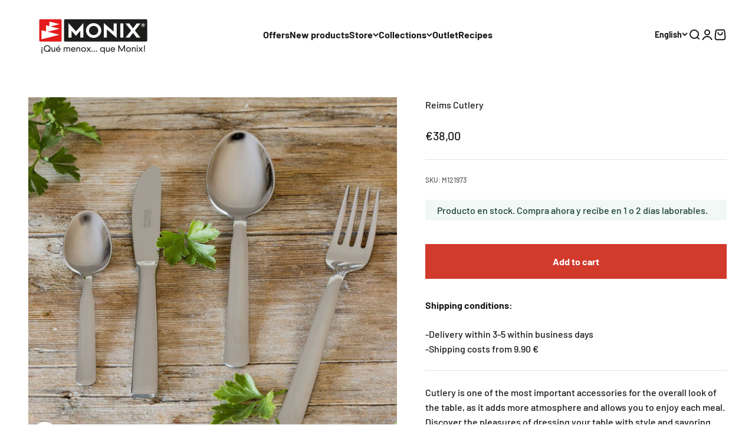

--- FILE ---
content_type: application/javascript; charset=utf-8
request_url: https://searchanise-ef84.kxcdn.com/preload_data.6G4B5H9F6R.js
body_size: 9447
content:
window.Searchanise.preloadedSuggestions=['olla a presion','sarten acero inoxidable','cafetera italianas','monix capri','cafetera induction','sartenes induccion','acero inoxidable','cacerola baja','juego cuberteria','set sartenes','olla rápida','cuchillos monix','tapa olla','cubiertos de 24','valvula olla a presion','cacerola alta','tapa olla monix','monix piedra','cubertería monix 18/10','olla presion','junta de olla a presion','olla expres','mango olla','monix planet','cafetera vitro-express','cubiertos individuales','paellera induccion','mango olla monix','sartenes acero','grill con rayas','sartén de acero inoxidable','titan rock','monix mineral','sarten 28 cm','monix solid','recambios olla monix','bateria acero inoxidable','quan tanium','wok 28 cm','piezas denmark','cafetera induccion','sarten antiadherente','cacerola baja con tapa','colección planet','plancha induccion','cuberteria siena','eco nature','cuchillo chuletero','sartenes aluminio quantanium','asa cafetera','bateria cocina','sarten ceramica','sartenes magma','set cuchillos','ollas de presion rapido','grill con rayas monix','monix fuego','asas olla','cafetera italiana','utensilios de cocina','reductor cafetera','tenedor postre','recambio tapa','one click pietra','cubertería genova','one click','aluminio forjado','asa cafetera italiana 12','mango extraíble','sarten sin antiadherente','acero inoxidable 18/10','martin berasategui','monix optima','sartenes acero inoxidable','olla de presion','junta silicona','sets sartenes','sarten acero','sartén 30 cm','cafeteras italianas','sarten solid','sartenes green','tapa sarten','bateria de cocina','sartén aluminio forjado','olla a','acero inox','monix magma','cubiertos milan','recambio cafetera','mango recambio','olla monix','monix elite','olla 16 cm acero','monix veloce','sarten 24 cm','sartenes mineral','utensilios de silicona','cafetera italianas induccion','junta olla','solid pro','cafeteras induccion','cacerola baja 28','sarten mineral','cazo inox','tapa olla a presion tempo','paellera resistent plus','monix gusto','sarten 18 cm','mango cafetera','sarten antiadherente 28','sarten 16 cm','junta olla monix','colección ruby de monix','sartén denmark','ollas inducción','cucharas cafe','grill liso','monix chef','sarten aluminio fundido','valvula de seguridad','titan rock sartenes','sartén green','mango sarten','olla alta','olla vapor','hermanos torres','vitro express','sarten honda','xylan plus','cuchara postre','cafetera vitro noir','sarten inox','monix green','modelo capri','tapa olla presion monix','cuchillos chuleteros','sarten wok','sarten acero inoxidable antiadherente','duo ollas a presion','sartén 14 cm','sarten doble tortillas','tapas sartenes','sartenes acero inoxidable 18/10','cubiertos modena','olla monix veloce','olla a presión selecta','sarten 32 cm','sarten grill','plancha cocinar','cacerolas acero inoxidable','sarten monix fuego','cuberteria trieste','recambio olla','batería 10 piezas denmark','sarten inducción','monix profesional','sartenes de','sartenes de acero inoxidable','monix siena','set cubiertos','sin mango','junta olla veloce','cuberteria europa','cafetera italiana induccion','sartenes diamond','recambios olla','ollas de 20 acero','monix selecta','olla exprés rapid','mango olla tempo','sartenes sunset','olla presto','sartén copper','sarten aluminio','tenedor monix','sartenes fuego','cuchillo mondador','monix tempo','cazo induccion','gama xtrem','olla 4l','ollas a presiòn','olla tempo','sartén doble','cacerola baja 32','asas de','sartén 26 cm','solid monix 28','asa cafetera induction','sarten titanio','sarten inoxidable','moka cafe','sartenes amazonia','cuberteria milan','asa olla presion','sarten quantanium','sartén piedra','acero inoxidable sin antiadherente','mango sarten monix','paellera monix solid','sarten profesional','sin antiadherente','asas silicona','aluminio fundido','cafetera 12 tazas','sartenes experta','sarten monix','batería de ceramica','de olla','olla expres 4l','recambios olla presion','cafetera acero inoxidable','monix presto','tapa olla monix quick','sartenes monix','set de 3 sartenes','paella induccion','cuchara cafe','sarten pequeña','monix pisa','sartén amazonia','cafetera 3 tazas','olla quick','sarten tortilla','valvula de seguridad olla l','sartenes copper','sartén xtrem','set de ollas a presion','olla selecta','cazo acero','tapa olla rapida','cacerola magma','set ollas','cuchara postr','recetas olla rapida','cafetera aroma','juego sartenes','sarten aluminio quantanium 4 mm','monix speed','cacerola alta 24cm','tenedor genova','sartén chef acero inoxidable','olla a presión 10 litros','wok diamond 20 cm','válvula seguridad olla rápida monix tempo','induction express','ollas acero inoxidable','lote sartenes','monix resistent plus','colección de menaje amazonia buscando','cubiertos europa','set 3 sartenes','olla optima','espátula silicona','cazo acero inoxidable','juego de','sunset monix','tapa cristal','monix copper','cafetera induccion 12 tazas','sartenes aluminio','sartenes mango extraible','rustidera inoxidable','cuchillo santoku','mango olla veloce','monix valvula olla faster','ollas a','olla super rapida','monix tasty','tenedor lunch','sartenes denmark','olla 10 litros','para induction','sartenes in out','lote de 3','in out','batería de acero inoxidable','olla baja','asas de silicona','cuberteria 24 piezas','protector sartenes','ollas rapida','set duo olla rapida','tapa olla a presion','cafetera express','recambios cafetera monix','plancha acero inoxidable','olla acero inoxidable','tenedores monix','libre de','mango one click pietra','sarten acero 18/10','sarten piedra 24','sartenes martín berasategui','monix easy','monix sartenes','tapas cristal sarten','ppg xylan plus','olla a presión 6l','sartén fuego','sartén 20 cm','sarten mango extraible','sartén solid 28 cm','pomo olla a presion','mango olla expres','recetas olla a presion','olla a presión clásica','cocina monix','gama rubi','sarten magma','tapa de olla monix','olla veloce','sarten acero inoxidable sin antiadherente','sartenes pietra','ollas expres','cuberteria pisa','sartén titan rock','monix diamond','monix quick','wok amazonia','olla 12 litros','junta de','monix sarten','cacerola 24cm','olla acero','sarten fundido','cucharas postre','sarten pietra','sartenes mango extraible induccion','sarten eco nature','sarten sin mango','juego de sartenes','sartén acero inoxidable elite','a presion','monix classica','resistent plus','cafetera una taza','eco cook','sarten martin berasategui','asa cafetera 9 tazas','sartenes inoxidable','olla monix quick','olla a presion faster','ollas presion','sarten plancha','cafetera italianas 12','sartenes forest','monix elite non stick set 3 sartenes','sarten inoxidable induction','olla de acero con tapa de acer','set de ollas','sarten mineral monix','cafetera italianas mango','valvula olla a presion monix','28 cm monix','olla a presion olla monix quick','juntas olla monix','mango monix','batería induccion','cafetera 6 tazas','olla faster','cafetera monix','lote 3 sartenes monix fuego','cubiertos monix manila','monix inox 18/10','sartenes mango','ollas de acero','termo cafe','olla rápida monix','olla a presion super rapida','cafetera italiana 9 tazas','4 monix presto','de acero','sartén 22 cm','cafetera inducción 3 tazas','cafetera 1 taza','set cubiertos siena','cafetera vitro express monix','tapas ollas','batería acero inox','sartenes hermanos torres','mango tapa olla monix','sarten diamond','cafetera new cream','sartenes granite','cafetera induction express','cacerola baja 32 con tapa','mangos de ollas','recambio olla tempo','non stick','cuchillos japoneses set','olla a presión 4 litros','tapa de olla','monix xtrem','cuberteria modelo','recambio mango','sarten sin pfoa y ptfe','cubiertos verona','pomo olla monix classic','recambios tapa cristal','ollas y cacerolas','tenedor mesa','cubiertos monix','tapas de silicona','sartenes acero inox','olla 8 litros','junta cafetera','capri m194004','new cream','asa olla','cacerola induccion','olla a presion 6 litros','olla e','set de','sartén 18cm','set sartenes acero inoxidable','de 20 cm','tapa vidrio','sarten de acero inox de 28','baterias cocina','monix optima bateria','eco nature 22 cm','monix m240224','sarten 32 cm acero induccion','tapa monix','juego cubiertos','junta cafetera express','sartenes quan tanium','batería de acero','sartén experta','de cafe','sarten de acero inox','sartén honda 28','sartenes para inducción','tapa de vidrio','recambio olla presion','cafetera vitro','tasty monix','olla monix tempo','valvula olla','monix para horno','cuchara moka','presto duo','sarten monix berasategui','mango one click','cuchara sopa','de de acero','cubertería manila','juego de cuchi','bateria optima 2','monix genova cubiertos','cacerola solid','sarten monix elite','olla speed','olla duo','junta monix veloce','sin niquel','monix veloce recambios','paellera resistent','cubiertos de servir','olla a presion 4l','olla monix minute','monix non stick','olla a presion monix','olla induccion','cubiertos génova','sartenes de acero inoxidable sin','cuberteria monix','sarten full induccion','cuchara mesa','olla monix selecta','presto olla','cuchara servir','de vapor','valvula de seguridad veloce','sartén horno','sarten titan','sartenes eco-nature','cafeteras inducc','sartenes con mango desmontable','monix sunset','sartenes xtrem','monix experta','cafetera induction inox','cafetera 9 tazas','sartenes de fundido','sarten chef','de acero inoxidable','cacerola baja sin','cuchillo mondador hermanos torres','ollas inox','y cazos','sartenes para tortillas','utensilios cocina','sartén ceramico','cuchara de cafe','sartenes de acero','cafetera exprés de aluminio','cafetera eterna','mango superior monix','sartén de 28','monix induccion','tenedores postre','bra monix','tapa de cristal','grill rayas 28','valvula monix presion','set 2 sartenes','monix rubi','batería 9 piezas denmark','aluminio reciclado','monix europa','capri xl','set ollas a presión','olla ruby','cuchillo postre','junta silicona olla','monix induction','olla inoxidable','coleccion monix','olla 22 cm','ollas de presion','sarten mango','cucharas de postre','valvula olla monix','sarten monix mineral','cuerpo olla','monix siena cubiertos','junta olla presion','bateria de cocina induccion','tapa olla presion','cafetera italiana 12 tazas','sartén eco','juego 24 piezas','monix vitro-express','olla a presion rapida','cuchillo de mesa','olla monix 9 litros','sartenes profesional','sarten tortillas','cacerolas 36 cm','ollas acero','cacerola alta 24 cm xylan','selecta 4l','de mesa','accesorios más','grill antiadherente','monix quan tanium','cubertería amalfi','cacerola alta xylan','sarten 12 cm','set 3 sartenes acero inoxidable antiadherente','junta monix','utensilios planet','que es el reductor en la cafetera','cestillo olla','cafetera rock','cacerola alta 24 cm','sartenes titanio','batería cocina induccion','olla presion rapida','apta lavavajillas','set acero inoxidable','cafeteras italiana induccion','sartenes 28 cm','sarten 20cm','asa express','acero esmaltado','pinzas solid','mango inferior','de olla a','termo para','sartén in out','cucharas milan','olla 6 litros','sartenes aluminio antiadherente','sartén green 30','cafetera eterna 10','sartenes fundido','monix modena','junta olla presto','set de cocina','cubiertos sin niquel','válvula de seguridad olla monix faster','sartén de 28 cm','lavavajillas lote','mango tapa','monix presto 4l','monix mineral grill','set duo ollas a presion','vitro noir','sarten cosmos','sarten mango desmontable','cacerola de 20 cm','olla 20 cm','sarten con','sartenes solid','ruby monix','cuchara de servir','sarten in&out','olla 9 litros','bateria inox','olla a presión 2 litros','cuberteria verona','olla presión 10 litros','cubiertos capri','sartén doble twin solid','cestillo olla a presion','recambios valvula olla a presion','de postre','monix sarten 28 cm','sartenes ceramica','cuchillos de','santoku chef','valvula olla expres','monix vapor','set de cubiertos','no induccion','monix vitro noir','cafetera inducción italiana','monix grill','tapa sarten cristal','cuberteria 113 piezas','cazo 16cm','cubiertos trieste','cafetera aluminio','sartenes piedra','monix eterna cafetera italiana 10 tazas','baterías de cocina','para lavavajillas','cafe genova','sarten monix solid','valvula de olla a presion','the monix','monix m530005','sartenes 32 cm','olla presto 6 litros','monix génova','valvula monix','sarten rock','sarten huevo','para olla','monix eco nature sartén','cubertería capri','de ollas','bateria acero','de cubiertos','sarténes inox','cuberteria acero inoxidable 18/10','mango olla monix tempo','olla acero 18/10','monix sin pfoa','monix pietra','cafetera induccion 6 tazas','set sartenes amazonia','sarten para','sarten 32 cm induccion','cafetera monix induction rock','olla alta acero inox','asa olla rapida','sarten hermanos torres','sartén para tortillas','monix de 24','sarten acero inox','grill planet','olla a presion veloce','aluminio forjado monix','batería monix','sarten con mango','sarten 28 cm quantanium','cacerola acero inoxidable','baterías acero inoxidable','sartenes acero inoxidable sin','valvula de funcionamiento','monix presto olla a presión 7 litros','rustidera optima','wok diamond','sarten baja','pote acero inoxidable','olla de','set 3 sartenes aluminio forjado','cacerola amazonia','tapa acero','tapa olla a','sartenes con','cuchillos fr mesa','fuentes para horno','sartenes monix magma','piezas de','olla presión rápida 10 litros','sarten de acero inoxidable 18/10','set utensilios','individuales amalfi','sarten induction','sarten fuego 20 cm','monix milan','ollas de','olla clasica','escurridera de 24cm','cacerolas solid','cacerola baja 28 cm','para freir patatas','monix in out','junta veloce','cuberteria como','set 3 sartenes profesional','olla monix clasica','cacerola alta an','sartenes sin pfoa','cubiertos pescado','mango cafetera expres','cazo chef','de tapa olla','cacerola 40 cm','x trem','pomo tapa','sartenes para lavavajillas','sartenes vit','sarten de 18 cm','valvula funcionamiento','recambios olla monix junta','olla de vapor','cacerola magma 32','inoxidable sin','inoxidable de','de olla monix','sarten con cestillo','sarten sin antiadher 24','mango cuerpo','olla 28 cm','monix diamond set','bateria denmark 10','sartenes sin mango','sarten antiadherente 20cm','monix titan','sarten forjado','olla 24cm','pomo tapa de cristal','cestillo para','cubiertos modelo','olla elite','válvula seguridad olla quick','cubiertos postre','de ollas a presion','monix mb','sartenes 16 cm','coleccion quantanium','plancha lisa','olla presion rapida duo quick 6 l 4 l','cubiertos pisa','selecta recambios','set ollas 4+6','mango cm','maxi pan 40','cacerola alta 20cm','tenedor modena','olla magma','tenedor de postre modelo','utensilios de','monix twin','individuales florencia','tenedor milan','sartén honda green','cubiertos siena','espumadera solid','de a','olla presion 4l','sartén aluminio induccion','olla 26 cm','tapa cacerola','sarten de 30 cm','pala tarta','cuchillo fileteador','cafetera noir','sarten fuego 24 cm','tenedor postre/lunch','termo de','ollas fundido','con tapa','fusion pro','monix m125974 manila','juntas cafetera','rápida speed','olla 4 litros','monix presto duo','plancha solid','cafetera inox','juego de cuchillos','junta a990932','sarten sunset','de sartenes','cafetera vitro express','mango olla a presion','cazo mineral','cafetera induccion 1 taza','sarten magma 28 cm','cucharon de servir','olla p','caldo de verduras','batería ollas','mango olla quick','de o','valvula seguridad','monix cacerola','como se usa','con antiadherente','sartenes con antiadherente','colección soli pro','set sartenes monix','olla a pr','tenedor mesa monix genova','de utensilios de cocina','mango de sarten','olla con tapa de cristal optima','tapa 32 cm','cacerola baja fundido','cacerola inox','recambio cafetera monix 6','asas olla monix','de presion','juego cuberteria 18/10','olla monix presto','limpieza fácil','monix presto olla a presión 4l','cuchillo sierra','monix génova set de cubiertos de 24 piezas con cuchillo chuletero acero inoxidable 18/10','in and out','de induction antiadherente','sarten monix non stick','olla a 2','sartenes revestimiento','reductor de cafe','recubrimiento cerámico','cacerola baja acero inoxidable','grill green','cacerola alta 20','cubiertos individuales milan','olla ex','batería denmark','cuerpo olla monix','asa olla presion clasica','bol inox','de 32 cm diametro','junta olla a presion','mango cafetera vitro','individuales capri','sartenes magma 20','todo tipo de fuegos','sarten azul','olla convencional','cuchara de postre','cafetera inoxidable','sarten de acero','presión presto','ollas super','cacerola xylan','set duo faster','presión classica','monix m24','mango grill','juego de cubiertos','efecto piedra','cubiertos hotel','cafetera italiana acero inoxidable','sartenes monix fuego','acabado granite','monix m740040 copper de 3 sartenes','batidora solid','cafetera roja','monix resistent','olla monix faster','cubertería módena','monix sarten de 28','de anti','mango veloce','sarten pro','antiadherente ppg','sartenes chef','pala pescado','sartén 18 acero','grill mineral','cacerola optima','wok planet','monix cosmos','recambio valvula','valvula de seguridad olla quick','cubiertos piezas','sarten con tapa','sarten resistent plus','induccion acero','rustidera elite','cafetera azul','como cubiertos','sarten 24cm','mango quick','cacerola baja con tapa de cristal','cafetera cream','monix ruby','olla r','bateria optima','olla rapida 4 litros','monix minute','cazo 16 cm','cubiertos 24 piezas','sartén mango silicona','cubiertos roma','olla de acero inoxidable','asa de cafetera','cacerola de','junta olla a presión selecta','mango olla presion','set sarten','olla a presion as','sartenes induccion 22 cm','tapa olla 10 l','juego cuberteria piezas','cacerola acero inoxidable sin antiadherente','cacerola sin antiadherente','olla presion monix','cuberteria or','cazo de inox','mango olla presion tempo','sarten 28 cm acero','bateria de cocina todo tipo de','set duo 6+4','cubiertos or acero inoxidable','ollas rap','cucharas largo','utensilios de cocina acero inoxidable','acero ino','sarten induccion con','de ollas de presion','valvula de','sarten acero cm','monix lid','asas olla a','set sartenes mineral','set cubiertos de 24','sartenes inducción mango extraible','junta oll','set 3 sa','moka da 12','monix sunset 22 y 26 cm','para induccion','verona acero','plancha inoxidable','sarten sin mangos','válvula olla tempo','olla speed duo','primer uso','set de platos cocina','pomo olla monix','mango silicona','sartenes sin adherencia','de olla presion','junta presto olla monix presto','recambio asa','quick monix','accesorios moka','presto olla rapida','olla expres dos','cacerola monix','induction noir','mango superior','baja temperatura','junta olla a','sarten 22 acero inoxidable','cacerola alta 32 cm','junta monix faster','cafetera de induccion','cafetera de 1 taza de induction','cafetera express aluminio','sarten 10 cm','sarten fuego 30','monix induction express','olla rapida veloce','cuchara milan','junta cafetera monix','la presion','monix amalfi','asa cafetera tazas','full induction','pala de pescado','sartenes induction','cazo piedra','asa monix','set de cuchillos','monix selecta 4','junta de olla','olla rapida m911002','ollas en acero de 3','de cocina','olla cristal','cafetera acero inoxidable 12 tazas','azul monix','recetas olla presion','olla grande','sarten de aluminio','sartenes be is','codigo descuento','sarten monix green','tapa sarten 28 cm','sartén alta','cuchara de sopa 18/10','y baterias','olla presion 2 litros','olla classica','cubierto dorado','cafetera italiana monix aroma','juntas silicona','olla a presión duo','monix optima 28 cm','tapa de olla a presion','sartén solid 28','set de sartenes acero inoxidable','olla m570002','accesorios tempo','tenedores milan','easy olla presion','base s','vez cocidos','tapa quick','olla a presión inducción','cacerola baja monix','induction rock','cazo ruby','sartén solid 26 cm','cafetera acero','bateria sin pfoa','ollas de 24','cacerola alta 20 cm','protectores multiusos','monix faster','olla presion tempo','induction inox','ollas bajas','recambios monix','set duo','sartenes titan rock','twin magma','cuchillo pescado','monix florencia','accesorios de','set de baterias','cacerolas 20cm','lote 3 sartenes','ollas y cacero','acero inoxidable con antiadherente','para sarten de','sarten acero inoxidable 18 cm','cocina silicona azul solid','sarten acero inoxidable 18/10','sarten induccion 18 cm','ollas el calor','cuberteria siena 113','olla acero inoxidable sin antiadherente','cacerola pietra','cacerolas induccion','ada para cazo','monix 26 cm','sarten elite','presto ollas','monix titan rock','ollas optima','set acero inox','olla a presión rapida 6 l','olla rapida 8 litros','cuchillo santoku hermanos torres','sartenes mango desmontable','olla a pre','italianas induccion','cafeteras italianas induccion','monix titan rock 20 cm','mango de olla','sarten monix 22','sarten mineral 24','pieza de valvula olla a presion','tapas de olla','tenedor amalfi','pack sartenes','grill magma','cuberteria dorado','olla de para induccion','monix optima 4','coleccion elite','olla antiadherente','de mango olla monix','plancha monix','grill induccion','de silicona','recambios olla a presion','olla a presion 9 litros','sartén mini','sartenes mb','bateria indu','bateria para induccion','tapas one click','tapa tempo','valvula classica','sarten ondo','sartenes berasategui','monix antiadherente','sarten one click','cazo de monix','acero inox cazo','cuchillos para','mango sarten magma','acero inoxidable 30','tapa olla monix tempo','acero al','de valvula','de aceite','olla presion 6l','set cacerolas','cacerola 24 cm','basic line','cafetera 3 tazas induccion','acero inox 18-10','olla presión clasica','elite m240330','junta olla a presion 4 litros','monix unica','olla a presion veloce 9 litros','monix quick 7','la rapida','junta silicona 22','solid grill','monix tapa','ollas a presión 9 litros','capri de monix','sartén acero inoxidable 28 cm','tapa olla tempo','cafetera inducción express','cazos solid','para ollas','aluminio gusto','bra sartenes','salva sartenes','sarten 24 cm full','induction monix','recambio faster','junta olla monix quick','de 36 cm','cafetera induction noir','sarten coleccion','sarten acero inox 30 cm','cuberteria florencia','sartenes ceramico','cacerola baja solid','espatula solid','junta olla quick','valvula olla presion','grill con','olla a presto','monix protect','28 cm planet monix','sarten aluminio piedra','monix martín berasategui','sartén green 26 cm','cubiertos con 2','sarten induccion 24 cm','mango be','monix eterna','olla a vapor','cafetera expres','cafetera monix induccion','sartén acero inox chef','cazo inoxidable','juego cuchillos','cacerola aluminio forjado','set de 3 sartenes hermanos torres','cazo de servir','olla selecta duo','grill a rayas','sartén antiadherente chef','cubiertos servir','cuchillos japoneses','olla 7 litros','modelo milan','tenedor pescado','tres sartenes','recambio tempo','olla rapida system','cazo 18 cm','monix plus','set cuchillos monix japoneses 4','mango grill experta','grill inox','sarten unica','cuchara siena','tapa olla presion 4 a 6 litros','difusor de calor','monix aroma','monix clasica','cafetera 4 tazas','lengua pastelera','olla easy','pala para pastel','sartenes set','cacerola ceramica','sin agua y','olla rápida 6','cafetera inducción rock','grill lisa','cazo monix solid','olla vapor optima','fundido antiadherente','recambios mango','sarten sin teflon','induction ruby','3 sartenes magma','sartén freir','mini paella induccion','sartén pequeña acero inoxidable','olla a monix','pela patatas','sartén 14 piedra','mango monix tempo','plancha grill','acero inoxidable cuberteria','valvula monix veloce','cubiertos en','set sartenes hermanos torres','sartén grande','olla super','tapa de olla rapida','cubiertos individuales modena','sartén 15 cm','acero inoxidable sin','grill rayas','olla alta 32 cm','pisa gold','cafetera acero induccion','juntas de','de olla a presion','tapa monix tempo','faster 4l','asa para cafetera','plancha asar','cacerola resistent','22 cm induccion','cacerola monix m240318','cacerola 20 cm','bateria optim','tapa vidrio 18 cm','sarten bra','set de sartenes antiadherente con mango','de cocina monix elite','junta de veloce','set sartenes profesional','olla rapida 10','cocina silicona','sartenes anti','sartenes con tapa','cazo amazonia','válvula olla a presión presto','pack 3 sartenes','cuberteria inox 18/10','olla a pres','recambios cafeteras','tricapa innovations','olla 20 litros','tapa olla a presión monix','sarten 18 cm acero inoxidable','cacerola monix alta','monix 32 cm antiadherente','sarten sin antiadherente 20 cm','sarten monix titanio','mango des','cubiertos or','mango para olla','olla a presion 8 l','acero de inoxidable','cuberteria piezas','cafetera italianas 1 taza','mango del cuerpo','tapa para ollas','cafetera induction 1 taza','tapa cazo','olla monix ruby','eco nature 24','cuchillo santoku hermanos','sarten induccion sin mango','cuchara genova','cucharitas café','cacerola 8 litros','cuchara pisa','set cocina','cafetera 9 tazas monix rock','maxima calidad','grill con rayas titan rock','dos sartenes','cubiertos de piezas','basic line sartenes','sarten 1 8 cm','sartenes con cestillo','set elite','elite non stick','de cuchillos de cocina','acero inoxidable sarten','monix como','sartenes dos asas','optima con tapa de acero','vitro express 6','bateria apilable','tapa 28 cm','bateria cocina acero inoxidable','presto olla presion','induccion optima','sarten apilable','cuberteria monix pisa','cacerola olla','olla 4 y 6','sartenes base','monix roma','olla a presión monix selecta','sarten sin antiadherente 30','olla expres rapida 9','sarten de titanio','asas cacerolas','sartenes one click','cafetera italiana inducción 9 tazas','sartenes monix elite non-stick','valvula olla veloce','sarten mango color','set de 3 sartenes amazonia','monix solid 30','set 16 piezas','resistencia grill','sartenes 30 cm','piezas monix','sarten que se mango','sartén de acero inoxidable sin antiadherente','cuberteria acero inoxidable','junta monix quick','de 28 cm','de plancha','sartenes de titan','sarten 26 cm resistent plus','sartenes acero chef','cafetera express de aluminio','set cubiertos genova','monix rock 9 tazas','de limpieza','funcionamiento olla','baterias de induccion','y acabado mate','sartenes induction base','plancha planet','cacerola titán rock','monix génova set de cubiertos de 24 piezas','recambio de la','cacerola alta 28','olla 8 l','paellera acero inoxidable','olla rápida 4l','cacerola alta optima','cafetera vitro-noir','alta con tapa','set de platos','sarten verde','recambios tempo','olla rápida 9 l','cazo elite','mango olla rapida','óptima batería 7 piezas','cafetera italiana 3 tazas','sarten vitrocerámica','mango cafeteras','tapa e','junta quick','sartenes antiadherentes','cubiertos para','tapas de','junta olla faster','sartén inox tricapa','silicona monix','recambios monix veloce','válvula olla rápida veloce','termo l','recambios olla monix quick','cacerola alta amazonia','utensilios solid','cocer patatas','asa silicona','válvula olla faster','cacerola 28 cm','sartén libre de pfo','bateria elite','junta cafetera monix 10 tazas','sartén 20 cm acero inoxidable','para cuberteria','cubiertos acero','ollas presión 12 litros','para olla a','cubiertos con para','mango green','cafetera asa','sartenes para','asa cafetera italiana tazas','olla a presión tempo','acero inoxidable cacerola','tapas silicona','sarten para horno','recambios monix tempo','set de cocina amazonia','olla clasica a presion 12 litros','monix m530002','pack de 3','olla presion 4 litros','sin pfoa','de tapa de','presto olla monix','monix m530002 olla','mango faster','cazo sopa','olla a presion speed','sartenes de piedra','de olla expres','sartenes sin mango/asas','cafetera para induccio','monix m790004','olla exprés 10 l','fundido solid','cacerola baja de 28','olla diamond','monix presto 4+6','antiadherente chef','piezas forest','tiempo coccion','mango de olla exterior','olla presion 10','sarten aluminio quantanium remachado','asa cafetera monix rock','monix m240002','monix presto 7','sarten chef de 30 cm','espàtula acero','sartenes para plancha','recetas en olla rapida','plancha s','sarten de 32 cm','monix olla a presion','de la olla','monix cacerola acero','asa cuerpo','mangos olla a','juego acero inoxidable','recambios de','tapa ollas','olla presión 9 litros','tenedor siena','paelleras resistent','olla minute','monix grey','cafetera italiana acero','asa cafetera monix 9 tazas','cacerola baja de 32 cm','grill sin teflon','como cuberteria','ollas grandes','wok monix','olla tapa acero','recambio de olla','olla 6l','valvula funcionamiento olla monix','cafetera de 6 tazas','tapa sarten monix','tapa para','monix trieste','batería 10 piezas','paellera monix','moni veloce','speed monix','classica monix','green sarten','cafetera inox induccion','cacerola 18 cm','sarten con de temperatura','cafetera fresa','sartenes aluminio forjado','monix olla 18/10','para sopa','asa olla monix co','tapa olla presto','para cafeteras','optima 4 piezas','cuchara de postre siena','cacerola aluminio','solid monix','tapa express','olla sin','cafetera italiana 6 tazas','cubiertos de 18','cuchillo chef','mineral sarten','paella acero','juego 24 piezas cubertería europa on cuchillos chuleteros','sartenes grill','tapas olla','mango desmontable','cubiertos amalfi','presto tapa','tenedores pisa','cacerola planet','sarten sin','cuchillo trento','valvula selecta','cafetera italiana 1 taza','sin teflon','sartén 28cm','sarten honda fuego','mango monix veloce','batería amazonia','sartén de aluminio ppg','sarten ppg','para olla a presion','cafetera vitro noir 9','junta de olla a presión faster','sartén 22 cm solid','junta olla veloce 6 litros','sartenes elite','peladores solid','plancha de','cuchillo monix','monix solid sartenes','cazo diamond','para olla monix','monix 26 magma','tapa 16 cm','antiadherente eco','baterias de cocina de induccion','cuberteria 12 servicios','olla set','sarten apto lavavajillas','sarten inducción 30 cm si mango','sartenes acer inoxidable','cacerola 32 cm','olla s presion','accesorios ca','monix olla alta','solid pro monix','ollas sin asas','cafetera italianas 12 tazas','olla presion duo 4l 6l','set sarten acero inoxidable','con cuchillos','monix max','sartenes sin asas','valvula seguridad tempo','sarten acero inoxidable de 18','cafeteras monix','piezas cubertería','set 12 piezas','plancha pescado','induccion compatible','cacerola inoxidable de 20 cm','cazo vitroceramica','de cafe modelo milan','largo modelo milan','cafeteras italianas 9 tazas','super rapida','cacerolas acero inoxidable 18/10 sin','sartenes pro','tapa olla monix 6l','sarten con asas','ollas inducción 30 cm','ollas inducción 17 litros','monix cuberteria siena 24','olla expres 6 litros','sarten acero inoxidable monix','sartenes ti','cazo de acero','para sartenes','gril con rayas naranja','quick 9 l','monix veloce mango olla presion','sartenes acero 30','sarten monix profesional','olla rapida 7 litros','recambios valvula a presion','grill con rayas red','bateria acero inoxidable sin antiadherente','monix olla rapida','para los cubiertos','olla tempo mango','mango cafetera italiana 8 tazas','cafetera italiana 8 tazas','tapas sarten','verona gold','cubertería verona gold 16 piezas','mango desmontable soft touch','ollas aluminio fundido','sarten honda 28 x 8','cafetera induction 12 tazas','cuchillo y tenedor','tenedor postre siena','mango olla ex','recambio de junta de olla','24 cm olla','olla acero inoxidable 18/10','junta olla monix presto','cafetera 12 tazas new cream','sarten de acero inoxidable 26','mango extraíble one click','cazo grey','sarten 26 solid','lote sartenes 18-22-26','apto para horno','grill copper','junta olla monix classica','recambios de monix','tapa cacerola 36','cuchillos santoku','junta de cafetera','junta silicona cm','monix selecta 9 litros','tapa olla ollas','cuberteria gold','junta monix 990988','olla baja de 28','ser sartenes','sarten sin recubrimiento','cacerolas magma','olla a presion quick','de cacerolas y ollas monix','set cacerola','paellera 38 cm','de moka','sarten acer','recambio olla a','recambio olla a presion','cubiertos bra','sartenes de forjado','cuchillos hermanos torres','on click','set inoxidable','bateria de 8 piezas','bateria cocina acero','de presion de 6 litros','se presion','olla de p','en olla','cubiertos florencia','sarten acero inoxi','sarten aluminio reciclado','recambios cafetera','cafetera italiana 6 tazas induccion','monix olla','grill optima','a olla presion','set 3 sartenes monix','recambios olla monix tempo','ya express','sarten no antiadherente','sartenes forjadas antiadherentes','de mango de cafetera','sarten aluminio forjado cosmos','tapa olla monix 22','individuales reims','cacerola 20cm','bateria completa','sarten a inoxidable','sartén diamond 28','olla acero inoxidable 24 cm','junta silicona 24 cm','sartenes de acero sin antiadherente','de expres','set cuchillo','olla rapida tapa','monix mineral eco','solid con','cucharas servir','olla de 4 y 6','olla monix 20 cm','cuchillo europa','cacerola monix optima','hermanos to','olla amazonia','termo acero','grill titan rock','servir cucharón','monix inox','olla a p','monix one click pietra','sarten acero inoxidable 24','mango de olla a presion','aluminio forjado quantanium','pomo olla','lote dos sartenes','juego cuberteria 24 piezas','grill ruby','bateria m450002','cuchillo juego','cuchillos verduras','cazo para servir','asa cafetera 12 tazas','sarten desmontables','juego de y sartenes','de valvula olla faster','cestillo fuego','acero inoxidable sartenes','olla de presion 4 litros','cuberteria 24 siena','sarten monix eco nature','de coccion','la de presion','cacerola monix 24','validas para','tapa cristal olla 22 cm','sartenes monix sunset','tapa para olla','sarten monix 20 cm','mango tapa olla','efficient profesional','asa de olla','sartenes de 28','olla acero inox','sartén de acero inoxidable sin antiadherente chef','sarten 29 cm','sartenes en inox','asas ollas','monix induction inox','monix solid grill con rayas 28 cm','titan rock 28','click pietra','cafeteras para induccion','grill antiadherente con rayas diamond monix','alumini fundido','tapa para sarten','individuales génova','cuchara cafe genova','sartenes bra','ollas altas','rock titan','batería 7 piezas','cuberteria siena 24 piezas','cacerola con tapa de cristal','onix mini olla','olla m911002','de la','hermanos torres monix','cafetera italiana monix','mango tempo','monix m863103','olla modelo faster','acero inoxidable antiadherentes','más piezas','cacerola baja ruby','sarten de ceramica','serie magma','sarten de fundido','recambio cafetera 3 tazas','monix paellera de aluminio con antiadherente 38 cm apta para todo tipo de cocinas incluida inducción','cuchara monix','pon cafe','colador pasta','sartenes honda','cuchillo de lunch','menaje cocina','olla a presion set duo','cacerola elite','monix safe','modelos ollas','de cocina 21','y ollas','inducción inox','sartenes para hostelería','cuchillos genova','ollas forjado','sartenes de color','sartén rubi','rebajas grill','olla a presión 12 litros','sarten monix full','olla induccion 16','antes de usar como','largo cuchara','quan t','ollas de 30 litros','olla a presión de 8 litros','set de cacerolas','olla m790002','set 24 pisa','cacerola baja 36','lengua solid','modo de uso','recetas olla a presion rapida','cacerola alta 26 optima','asas bateria','junta olla rapida','cuerpo olla clasica','cubertería baguette','cacerola optima cristal','juego 24 piezas cubertería','mango inferior express','magma monix','todos fuegos','medidas de la olla a selecta','green monix','ollas de 6l','recambio de','batería 4 piezas','olla presión selecta','asa olla tempo','válvula de olla tempo','de acero inoxidable para induccion','junta 24 cm','monix induction inox cafetera italiana','bateria cocina optima','sarten 24 cm aluminio','sartén eco sin pfoa','monix 6l','junta olla selecta','cubiertos a modelo','cafetera italiana induccion tres tazas','plancha full-induction','monix noir','recambios valvula olla','junta olla a presión presto','cafetera express 10 tazas','set de 2','sartén eco&cook','monix forest','sartenes sin','ca erola 32','junta monix selecta','junta olla tempo','olla presión 8 litros','cuchillos sierra','tenedor de postre manila','cafetera monix vitro express','regulador de presion','induction ruby monix','juego cubiertos piezas','sarten acero inoxidabl','sartén en naranja','olla induction','cubiertos de postre','monix veloce valvula','duo ollas veloce','sartenes horeca','sartén de piedra','sartenes aluminio fundido','monix m202974','cucharas postre pisa','olla 20 cm antiadherente','sartenes induction mango','tapa rapida','cafetera inducción 9 tazas','valvula olla rapida','cafetera italiana induction 9 tazas','inoxidable optima','set 3 cuchillos','asa olla monix 8 l','asa cafetera rock','bateria cacerola','sartenes vitroceramica','recambio veloce','italiana induccion','olla cuerpo','presión quick','cacerola pro','sarten de tortillas','olla presión super rapida','set olla','cafetera tres tazas roja','piezas de coccion','ollas con','las cafeteras italianas','monix eco nature','cafetera para induction','in & out','por xylan plus','tapa olla quick','cubertería v','mangos de','valvula presion olla','cuchara verona','chuletero milan','cosmos wok','baja de','seguridad tempo','sartén acero fundido','cubiertos pescado manila','tapa olla rapida selecta','monix cafetera vitro 6','mini sarten','cacerolas de 32 cm','olla rapida 6 litros','6 l olla','cazo solid','cafeteras vitro','cubierto capri','valvula presion','mano olla rápida','cuchillo chuletero monix siena','tenedor manila','de agua'];